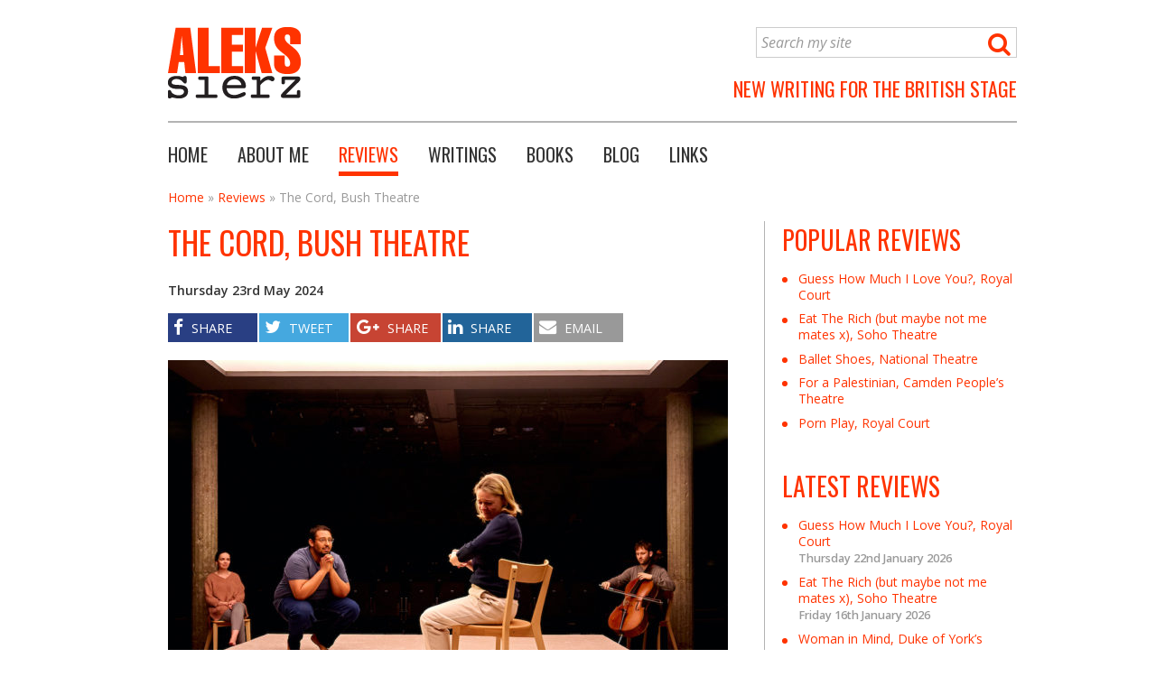

--- FILE ---
content_type: text/html; charset=UTF-8
request_url: https://www.sierz.co.uk/reviews/the-cord-bush-theatre/
body_size: 17303
content:
<!DOCTYPE HTML>
<!--[if IEMobile 7 ]><html class="no-js iem7" manifest="default.appcache?v=1"><![endif]--> 
<!--[if lt IE 7 ]><html class="no-js ie6" lang="en"><![endif]--> 
<!--[if IE 7 ]><html class="no-js ie7" lang="en"><![endif]--> 
<!--[if IE 8 ]><html class="no-js ie8" lang="en"><![endif]--> 
<!--[if (gte IE 9)|(gt IEMobile 7)|!(IEMobile)|!(IE)]><!--><html class="no-js" lang="en"><!--<![endif]-->
	<head>
		<title>The Cord, Bush Theatre - Aleks Sierz</title><link rel="preload" as="style" href="https://fonts.googleapis.com/css?family=Oswald%7COpen%20Sans%3A400italic%2C600italic%2C400%2C600&#038;display=swap" /><link rel="stylesheet" href="https://fonts.googleapis.com/css?family=Oswald%7COpen%20Sans%3A400italic%2C600italic%2C400%2C600&#038;display=swap" media="print" onload="this.media='all'" /><noscript><link rel="stylesheet" href="https://fonts.googleapis.com/css?family=Oswald%7COpen%20Sans%3A400italic%2C600italic%2C400%2C600&#038;display=swap" /></noscript>
		<meta charset="UTF-8" />
	  	<meta http-equiv="X-UA-Compatible" content="IE=edge,chrome=1">
		<meta name="viewport" content="width=device-width, initial-scale=1.0"><!-- Remove if you're not building a responsive site. (But then why would you do such a thing?) -->
		<link rel="pingback" href="https://www.sierz.co.uk/wp/xmlrpc.php" />
		<link rel="shortcut icon" href="https://www.sierz.co.uk/content/themes/a7/img/favicon.ico"/>
		<meta name='robots' content='index, follow, max-image-preview:large, max-snippet:-1, max-video-preview:-1' />

	<!-- This site is optimized with the Yoast SEO plugin v20.8 - https://yoast.com/wordpress/plugins/seo/ -->
	<meta name="description" content="Bijan Sheibani’s latest is about a man’s struggle with fatherhood — emotionally true, intimate and illuminating review by Aleks Sierz" />
	<link rel="canonical" href="https://www.sierz.co.uk/reviews/the-cord-bush-theatre/" />
	<meta property="og:locale" content="en_GB" />
	<meta property="og:type" content="article" />
	<meta property="og:title" content="The Cord, Bush Theatre - Aleks Sierz" />
	<meta property="og:description" content="Bijan Sheibani’s latest is about a man’s struggle with fatherhood — emotionally true, intimate and illuminating review by Aleks Sierz" />
	<meta property="og:url" content="https://www.sierz.co.uk/reviews/the-cord-bush-theatre/" />
	<meta property="og:site_name" content="Aleks Sierz" />
	<meta property="article:modified_time" content="2024-05-27T17:06:49+00:00" />
	<meta property="og:image" content="https://www.sierz.co.uk/content/uploads/2024/05/cord.jpg" />
	<meta property="og:image:width" content="1000" />
	<meta property="og:image:height" content="667" />
	<meta property="og:image:type" content="image/jpeg" />
	<meta name="twitter:label1" content="Estimated reading time" />
	<meta name="twitter:data1" content="6 minutes" />
	<script type="application/ld+json" class="yoast-schema-graph">{"@context":"https://schema.org","@graph":[{"@type":"WebPage","@id":"https://www.sierz.co.uk/reviews/the-cord-bush-theatre/","url":"https://www.sierz.co.uk/reviews/the-cord-bush-theatre/","name":"The Cord, Bush Theatre - Aleks Sierz","isPartOf":{"@id":"https://www.sierz.co.uk/#website"},"primaryImageOfPage":{"@id":"https://www.sierz.co.uk/reviews/the-cord-bush-theatre/#primaryimage"},"image":{"@id":"https://www.sierz.co.uk/reviews/the-cord-bush-theatre/#primaryimage"},"thumbnailUrl":"https://www.sierz.co.uk/content/uploads/2024/05/cord.jpg","datePublished":"2024-05-23T21:45:38+00:00","dateModified":"2024-05-27T17:06:49+00:00","description":"Bijan Sheibani’s latest is about a man’s struggle with fatherhood — emotionally true, intimate and illuminating review by Aleks Sierz","breadcrumb":{"@id":"https://www.sierz.co.uk/reviews/the-cord-bush-theatre/#breadcrumb"},"inLanguage":"en-GB","potentialAction":[{"@type":"ReadAction","target":["https://www.sierz.co.uk/reviews/the-cord-bush-theatre/"]}]},{"@type":"ImageObject","inLanguage":"en-GB","@id":"https://www.sierz.co.uk/reviews/the-cord-bush-theatre/#primaryimage","url":"https://www.sierz.co.uk/content/uploads/2024/05/cord.jpg","contentUrl":"https://www.sierz.co.uk/content/uploads/2024/05/cord.jpg","width":1000,"height":667,"caption":"Eileen O’Higgins, Irfan Shamji, Lucy Black and Colin Alexander in The Cord. Photo: Manuel Harlan"},{"@type":"BreadcrumbList","@id":"https://www.sierz.co.uk/reviews/the-cord-bush-theatre/#breadcrumb","itemListElement":[{"@type":"ListItem","position":1,"name":"Home","item":"https://www.sierz.co.uk/"},{"@type":"ListItem","position":2,"name":"Reviews","item":"https://www.sierz.co.uk/reviews/"},{"@type":"ListItem","position":3,"name":"The Cord, Bush Theatre"}]},{"@type":"WebSite","@id":"https://www.sierz.co.uk/#website","url":"https://www.sierz.co.uk/","name":"Aleks Sierz","description":"New Writing for the British Stage","publisher":{"@id":"https://www.sierz.co.uk/#/schema/person/dcd3541e2504c2d60f9269d2da7080a3"},"potentialAction":[{"@type":"SearchAction","target":{"@type":"EntryPoint","urlTemplate":"https://www.sierz.co.uk/?s={search_term_string}"},"query-input":"required name=search_term_string"}],"inLanguage":"en-GB"},{"@type":["Person","Organization"],"@id":"https://www.sierz.co.uk/#/schema/person/dcd3541e2504c2d60f9269d2da7080a3","name":"Aleks Sierz","image":{"@type":"ImageObject","inLanguage":"en-GB","@id":"https://www.sierz.co.uk/#/schema/person/image/","url":"https://www.sierz.co.uk/content/uploads/2023/03/sierz_2023.jpeg","contentUrl":"https://www.sierz.co.uk/content/uploads/2023/03/sierz_2023.jpeg","width":600,"height":800,"caption":"Aleks Sierz"},"logo":{"@id":"https://www.sierz.co.uk/#/schema/person/image/"},"sameAs":["https://www.sierz.co.uk"]}]}</script>
	<!-- / Yoast SEO plugin. -->


<link rel='dns-prefetch' href='//cdn.jsdelivr.net' />
<link rel='dns-prefetch' href='//fonts.googleapis.com' />
<link rel='dns-prefetch' href='//fast.fonts.net' />
<link href='https://fonts.gstatic.com' crossorigin rel='preconnect' />
<link rel="alternate" type="application/rss+xml" title="Aleks Sierz &raquo; The Cord, Bush Theatre Comments Feed" href="https://www.sierz.co.uk/reviews/the-cord-bush-theatre/feed/" />
<style type="text/css">
img.wp-smiley,
img.emoji {
	display: inline !important;
	border: none !important;
	box-shadow: none !important;
	height: 1em !important;
	width: 1em !important;
	margin: 0 0.07em !important;
	vertical-align: -0.1em !important;
	background: none !important;
	padding: 0 !important;
}
</style>
	<link rel='stylesheet' id='wp-block-library-css' href='https://www.sierz.co.uk/wp/wp-includes/css/dist/block-library/style.min.css?ver=6.2.8' type='text/css' media='all' />
<link rel='stylesheet' id='classic-theme-styles-css' href='https://www.sierz.co.uk/wp/wp-includes/css/classic-themes.min.css?ver=6.2.8' type='text/css' media='all' />
<style id='global-styles-inline-css' type='text/css'>
body{--wp--preset--color--black: #000000;--wp--preset--color--cyan-bluish-gray: #abb8c3;--wp--preset--color--white: #ffffff;--wp--preset--color--pale-pink: #f78da7;--wp--preset--color--vivid-red: #cf2e2e;--wp--preset--color--luminous-vivid-orange: #ff6900;--wp--preset--color--luminous-vivid-amber: #fcb900;--wp--preset--color--light-green-cyan: #7bdcb5;--wp--preset--color--vivid-green-cyan: #00d084;--wp--preset--color--pale-cyan-blue: #8ed1fc;--wp--preset--color--vivid-cyan-blue: #0693e3;--wp--preset--color--vivid-purple: #9b51e0;--wp--preset--gradient--vivid-cyan-blue-to-vivid-purple: linear-gradient(135deg,rgba(6,147,227,1) 0%,rgb(155,81,224) 100%);--wp--preset--gradient--light-green-cyan-to-vivid-green-cyan: linear-gradient(135deg,rgb(122,220,180) 0%,rgb(0,208,130) 100%);--wp--preset--gradient--luminous-vivid-amber-to-luminous-vivid-orange: linear-gradient(135deg,rgba(252,185,0,1) 0%,rgba(255,105,0,1) 100%);--wp--preset--gradient--luminous-vivid-orange-to-vivid-red: linear-gradient(135deg,rgba(255,105,0,1) 0%,rgb(207,46,46) 100%);--wp--preset--gradient--very-light-gray-to-cyan-bluish-gray: linear-gradient(135deg,rgb(238,238,238) 0%,rgb(169,184,195) 100%);--wp--preset--gradient--cool-to-warm-spectrum: linear-gradient(135deg,rgb(74,234,220) 0%,rgb(151,120,209) 20%,rgb(207,42,186) 40%,rgb(238,44,130) 60%,rgb(251,105,98) 80%,rgb(254,248,76) 100%);--wp--preset--gradient--blush-light-purple: linear-gradient(135deg,rgb(255,206,236) 0%,rgb(152,150,240) 100%);--wp--preset--gradient--blush-bordeaux: linear-gradient(135deg,rgb(254,205,165) 0%,rgb(254,45,45) 50%,rgb(107,0,62) 100%);--wp--preset--gradient--luminous-dusk: linear-gradient(135deg,rgb(255,203,112) 0%,rgb(199,81,192) 50%,rgb(65,88,208) 100%);--wp--preset--gradient--pale-ocean: linear-gradient(135deg,rgb(255,245,203) 0%,rgb(182,227,212) 50%,rgb(51,167,181) 100%);--wp--preset--gradient--electric-grass: linear-gradient(135deg,rgb(202,248,128) 0%,rgb(113,206,126) 100%);--wp--preset--gradient--midnight: linear-gradient(135deg,rgb(2,3,129) 0%,rgb(40,116,252) 100%);--wp--preset--duotone--dark-grayscale: url('#wp-duotone-dark-grayscale');--wp--preset--duotone--grayscale: url('#wp-duotone-grayscale');--wp--preset--duotone--purple-yellow: url('#wp-duotone-purple-yellow');--wp--preset--duotone--blue-red: url('#wp-duotone-blue-red');--wp--preset--duotone--midnight: url('#wp-duotone-midnight');--wp--preset--duotone--magenta-yellow: url('#wp-duotone-magenta-yellow');--wp--preset--duotone--purple-green: url('#wp-duotone-purple-green');--wp--preset--duotone--blue-orange: url('#wp-duotone-blue-orange');--wp--preset--font-size--small: 13px;--wp--preset--font-size--medium: 20px;--wp--preset--font-size--large: 36px;--wp--preset--font-size--x-large: 42px;--wp--preset--spacing--20: 0.44rem;--wp--preset--spacing--30: 0.67rem;--wp--preset--spacing--40: 1rem;--wp--preset--spacing--50: 1.5rem;--wp--preset--spacing--60: 2.25rem;--wp--preset--spacing--70: 3.38rem;--wp--preset--spacing--80: 5.06rem;--wp--preset--shadow--natural: 6px 6px 9px rgba(0, 0, 0, 0.2);--wp--preset--shadow--deep: 12px 12px 50px rgba(0, 0, 0, 0.4);--wp--preset--shadow--sharp: 6px 6px 0px rgba(0, 0, 0, 0.2);--wp--preset--shadow--outlined: 6px 6px 0px -3px rgba(255, 255, 255, 1), 6px 6px rgba(0, 0, 0, 1);--wp--preset--shadow--crisp: 6px 6px 0px rgba(0, 0, 0, 1);}:where(.is-layout-flex){gap: 0.5em;}body .is-layout-flow > .alignleft{float: left;margin-inline-start: 0;margin-inline-end: 2em;}body .is-layout-flow > .alignright{float: right;margin-inline-start: 2em;margin-inline-end: 0;}body .is-layout-flow > .aligncenter{margin-left: auto !important;margin-right: auto !important;}body .is-layout-constrained > .alignleft{float: left;margin-inline-start: 0;margin-inline-end: 2em;}body .is-layout-constrained > .alignright{float: right;margin-inline-start: 2em;margin-inline-end: 0;}body .is-layout-constrained > .aligncenter{margin-left: auto !important;margin-right: auto !important;}body .is-layout-constrained > :where(:not(.alignleft):not(.alignright):not(.alignfull)){max-width: var(--wp--style--global--content-size);margin-left: auto !important;margin-right: auto !important;}body .is-layout-constrained > .alignwide{max-width: var(--wp--style--global--wide-size);}body .is-layout-flex{display: flex;}body .is-layout-flex{flex-wrap: wrap;align-items: center;}body .is-layout-flex > *{margin: 0;}:where(.wp-block-columns.is-layout-flex){gap: 2em;}.has-black-color{color: var(--wp--preset--color--black) !important;}.has-cyan-bluish-gray-color{color: var(--wp--preset--color--cyan-bluish-gray) !important;}.has-white-color{color: var(--wp--preset--color--white) !important;}.has-pale-pink-color{color: var(--wp--preset--color--pale-pink) !important;}.has-vivid-red-color{color: var(--wp--preset--color--vivid-red) !important;}.has-luminous-vivid-orange-color{color: var(--wp--preset--color--luminous-vivid-orange) !important;}.has-luminous-vivid-amber-color{color: var(--wp--preset--color--luminous-vivid-amber) !important;}.has-light-green-cyan-color{color: var(--wp--preset--color--light-green-cyan) !important;}.has-vivid-green-cyan-color{color: var(--wp--preset--color--vivid-green-cyan) !important;}.has-pale-cyan-blue-color{color: var(--wp--preset--color--pale-cyan-blue) !important;}.has-vivid-cyan-blue-color{color: var(--wp--preset--color--vivid-cyan-blue) !important;}.has-vivid-purple-color{color: var(--wp--preset--color--vivid-purple) !important;}.has-black-background-color{background-color: var(--wp--preset--color--black) !important;}.has-cyan-bluish-gray-background-color{background-color: var(--wp--preset--color--cyan-bluish-gray) !important;}.has-white-background-color{background-color: var(--wp--preset--color--white) !important;}.has-pale-pink-background-color{background-color: var(--wp--preset--color--pale-pink) !important;}.has-vivid-red-background-color{background-color: var(--wp--preset--color--vivid-red) !important;}.has-luminous-vivid-orange-background-color{background-color: var(--wp--preset--color--luminous-vivid-orange) !important;}.has-luminous-vivid-amber-background-color{background-color: var(--wp--preset--color--luminous-vivid-amber) !important;}.has-light-green-cyan-background-color{background-color: var(--wp--preset--color--light-green-cyan) !important;}.has-vivid-green-cyan-background-color{background-color: var(--wp--preset--color--vivid-green-cyan) !important;}.has-pale-cyan-blue-background-color{background-color: var(--wp--preset--color--pale-cyan-blue) !important;}.has-vivid-cyan-blue-background-color{background-color: var(--wp--preset--color--vivid-cyan-blue) !important;}.has-vivid-purple-background-color{background-color: var(--wp--preset--color--vivid-purple) !important;}.has-black-border-color{border-color: var(--wp--preset--color--black) !important;}.has-cyan-bluish-gray-border-color{border-color: var(--wp--preset--color--cyan-bluish-gray) !important;}.has-white-border-color{border-color: var(--wp--preset--color--white) !important;}.has-pale-pink-border-color{border-color: var(--wp--preset--color--pale-pink) !important;}.has-vivid-red-border-color{border-color: var(--wp--preset--color--vivid-red) !important;}.has-luminous-vivid-orange-border-color{border-color: var(--wp--preset--color--luminous-vivid-orange) !important;}.has-luminous-vivid-amber-border-color{border-color: var(--wp--preset--color--luminous-vivid-amber) !important;}.has-light-green-cyan-border-color{border-color: var(--wp--preset--color--light-green-cyan) !important;}.has-vivid-green-cyan-border-color{border-color: var(--wp--preset--color--vivid-green-cyan) !important;}.has-pale-cyan-blue-border-color{border-color: var(--wp--preset--color--pale-cyan-blue) !important;}.has-vivid-cyan-blue-border-color{border-color: var(--wp--preset--color--vivid-cyan-blue) !important;}.has-vivid-purple-border-color{border-color: var(--wp--preset--color--vivid-purple) !important;}.has-vivid-cyan-blue-to-vivid-purple-gradient-background{background: var(--wp--preset--gradient--vivid-cyan-blue-to-vivid-purple) !important;}.has-light-green-cyan-to-vivid-green-cyan-gradient-background{background: var(--wp--preset--gradient--light-green-cyan-to-vivid-green-cyan) !important;}.has-luminous-vivid-amber-to-luminous-vivid-orange-gradient-background{background: var(--wp--preset--gradient--luminous-vivid-amber-to-luminous-vivid-orange) !important;}.has-luminous-vivid-orange-to-vivid-red-gradient-background{background: var(--wp--preset--gradient--luminous-vivid-orange-to-vivid-red) !important;}.has-very-light-gray-to-cyan-bluish-gray-gradient-background{background: var(--wp--preset--gradient--very-light-gray-to-cyan-bluish-gray) !important;}.has-cool-to-warm-spectrum-gradient-background{background: var(--wp--preset--gradient--cool-to-warm-spectrum) !important;}.has-blush-light-purple-gradient-background{background: var(--wp--preset--gradient--blush-light-purple) !important;}.has-blush-bordeaux-gradient-background{background: var(--wp--preset--gradient--blush-bordeaux) !important;}.has-luminous-dusk-gradient-background{background: var(--wp--preset--gradient--luminous-dusk) !important;}.has-pale-ocean-gradient-background{background: var(--wp--preset--gradient--pale-ocean) !important;}.has-electric-grass-gradient-background{background: var(--wp--preset--gradient--electric-grass) !important;}.has-midnight-gradient-background{background: var(--wp--preset--gradient--midnight) !important;}.has-small-font-size{font-size: var(--wp--preset--font-size--small) !important;}.has-medium-font-size{font-size: var(--wp--preset--font-size--medium) !important;}.has-large-font-size{font-size: var(--wp--preset--font-size--large) !important;}.has-x-large-font-size{font-size: var(--wp--preset--font-size--x-large) !important;}
.wp-block-navigation a:where(:not(.wp-element-button)){color: inherit;}
:where(.wp-block-columns.is-layout-flex){gap: 2em;}
.wp-block-pullquote{font-size: 1.5em;line-height: 1.6;}
</style>
<link rel='stylesheet' id='font-awesome-four-css' href='https://www.sierz.co.uk/content/plugins/font-awesome-4-menus/css/font-awesome.min.css?ver=4.7.0' type='text/css' media='all' />
<link rel='stylesheet' id='wp-pagenavi-css' href='https://www.sierz.co.uk/content/plugins/wp-pagenavi/pagenavi-css.css?ver=2.70' type='text/css' media='all' />
<link rel='stylesheet' id='wordpress-popular-posts-css-css' href='https://www.sierz.co.uk/content/plugins/wordpress-popular-posts/assets/css/wpp.css?ver=6.1.1' type='text/css' media='all' />
<link rel='stylesheet' id='chosen.min-css' href='https://www.sierz.co.uk/content/themes/a7/library/js/chosen_v1/chosen.min.css?ver=6.2.8' type='text/css' media='all' />
<link rel='stylesheet' id='slick-css' href='//cdn.jsdelivr.net/npm/slick-carousel@1.8.1/slick/slick.css?ver=6.2.8' type='text/css' media='all' />
<link rel='stylesheet' id='screen-css' href='https://www.sierz.co.uk/content/themes/a7/library/css/style.css?ver=6.2.8' type='text/css' media='screen,print' />
<link rel='stylesheet' id='print-css' href='https://www.sierz.co.uk/content/themes/a7/library/css/print.css?ver=6.2.8' type='text/css' media='print' />

<link rel='stylesheet' id='fast-fonts-css' href='https://fast.fonts.net/cssapi/f2d463c3-e8ac-4f9a-bb44-aadefe88ec78.css?ver=6.2.8' type='text/css' media='all' />
<link rel='stylesheet' id='jquery.lightbox.min.css-css' href='https://www.sierz.co.uk/content/plugins/wp-jquery-lightbox/styles/lightbox.min.css?ver=1.4.8.2' type='text/css' media='all' />
<script type='application/json' id='wpp-json'>
{"sampling_active":0,"sampling_rate":100,"ajax_url":"https:\/\/www.sierz.co.uk\/wp-json\/wordpress-popular-posts\/v1\/popular-posts","api_url":"https:\/\/www.sierz.co.uk\/wp-json\/wordpress-popular-posts","ID":10728,"token":"6b821c19c2","lang":0,"debug":0}
</script>
<script type='text/javascript' src='https://www.sierz.co.uk/content/plugins/wordpress-popular-posts/assets/js/wpp.min.js?ver=6.1.1' id='wpp-js-js'></script>
<script type='text/javascript' src='https://www.sierz.co.uk/wp/wp-includes/js/jquery/jquery.min.js?ver=3.6.4' id='jquery-core-js'></script>
<script type='text/javascript' src='https://www.sierz.co.uk/wp/wp-includes/js/jquery/jquery-migrate.min.js?ver=3.4.0' id='jquery-migrate-js'></script>
<script type='text/javascript' src='https://www.sierz.co.uk/content/themes/a7/library/js/chosen_v1/chosen.jquery.min.js?ver=6.2.8' id='chosen.jquery.min-js'></script>
<link rel="https://api.w.org/" href="https://www.sierz.co.uk/wp-json/" /><link rel="EditURI" type="application/rsd+xml" title="RSD" href="https://www.sierz.co.uk/wp/xmlrpc.php?rsd" />
<link rel="wlwmanifest" type="application/wlwmanifest+xml" href="https://www.sierz.co.uk/wp/wp-includes/wlwmanifest.xml" />
<meta name="generator" content="WordPress 6.2.8" />
<link rel='shortlink' href='https://www.sierz.co.uk/?p=10728' />
<link rel="alternate" type="application/json+oembed" href="https://www.sierz.co.uk/wp-json/oembed/1.0/embed?url=https%3A%2F%2Fwww.sierz.co.uk%2Freviews%2Fthe-cord-bush-theatre%2F" />
<link rel="alternate" type="text/xml+oembed" href="https://www.sierz.co.uk/wp-json/oembed/1.0/embed?url=https%3A%2F%2Fwww.sierz.co.uk%2Freviews%2Fthe-cord-bush-theatre%2F&#038;format=xml" />
            <style id="wpp-loading-animation-styles">@-webkit-keyframes bgslide{from{background-position-x:0}to{background-position-x:-200%}}@keyframes bgslide{from{background-position-x:0}to{background-position-x:-200%}}.wpp-widget-placeholder,.wpp-widget-block-placeholder{margin:0 auto;width:60px;height:3px;background:#dd3737;background:linear-gradient(90deg,#dd3737 0%,#571313 10%,#dd3737 100%);background-size:200% auto;border-radius:3px;-webkit-animation:bgslide 1s infinite linear;animation:bgslide 1s infinite linear}</style>
            <link rel="icon" href="https://www.sierz.co.uk/content/uploads/2023/05/cropped-aleks-avatar-32x32.jpeg" sizes="32x32" />
<link rel="icon" href="https://www.sierz.co.uk/content/uploads/2023/05/cropped-aleks-avatar-192x192.jpeg" sizes="192x192" />
<link rel="apple-touch-icon" href="https://www.sierz.co.uk/content/uploads/2023/05/cropped-aleks-avatar-180x180.jpeg" />
<meta name="msapplication-TileImage" content="https://www.sierz.co.uk/content/uploads/2023/05/cropped-aleks-avatar-270x270.jpeg" />
<noscript><style id="rocket-lazyload-nojs-css">.rll-youtube-player, [data-lazy-src]{display:none !important;}</style></noscript>	
			<!-- Begin Google Analytics -->
				
			<!-- Google tag (gtag.js) -->
			<script async src="https://www.googletagmanager.com/gtag/js?id=G-SPSZ8V5XBS"></script>
			<script>
				window.dataLayer = window.dataLayer || [];
				function gtag(){dataLayer.push(arguments);}
				gtag('js', new Date());

				gtag('config', 'G-SPSZ8V5XBS');
			</script>


		
	<!-- End Google Analytics -->
	</head>
	<body class="review-template-default single single-review postid-10728 the-cord-bush-theatre">
	
	<div id="a7-container">
	
	

<!-- Begin Header -->
<div id="header">	

	<div id="logo">
		<a href="/" title="Aleks Sierz" >
			<img src="data:image/svg+xml,%3Csvg%20xmlns='http://www.w3.org/2000/svg'%20viewBox='0%200%20147%2079'%3E%3C/svg%3E" width="147" height="79" alt="Aleks Sierz | New Writing for the British Stage" data-lazy-src="https://www.sierz.co.uk/content/themes/a7/library/images/logo_aleks_sierz.png" /><noscript><img src="https://www.sierz.co.uk/content/themes/a7/library/images/logo_aleks_sierz.png" width="147" height="79" alt="Aleks Sierz | New Writing for the British Stage" /></noscript>
		</a>
	</div>
	
	<div id="search-form-wrapper">
		<form action="/" method="get" id="search-form" class="search-form">
        <input type="text" class="text" name="s" id="search" value="Search my site" />
         <input type="hidden" name="post_type[]" value="writing" />
		 <input type="hidden" name="post_type[]" value="post" />
		 <input type="hidden" name="post_type[]" value="review" />
        <button type="submit" class="search" ><i class="fa fa-search fa-lg"></i></button>
</form>	</div>
	
	<div id="strapline">New Writing for the British Stage </div>
	
	<div class="clear"></div>
	
	<div id="primary-navigation-wrapper">
	<ul id="primary-navigation" class="menu"><li id="menu-item-937" class="menu-item menu-item-type-post_type menu-item-object-page menu-item-home menu-item-937 menu-item-www.sierz.co.uk"><a href="https://www.sierz.co.uk/">Home</a></li>
<li id="menu-item-847" class="menu-item menu-item-type-post_type menu-item-object-page menu-item-847 menu-item-about-me"><a href="https://www.sierz.co.uk/about-me/">About me</a></li>
<li id="menu-item-940" class="current-menu-item menu-item menu-item-type-review menu-item-object-cpt-archive menu-item-940 menu-item-the-cord-bush-theatre"><a href="https://www.sierz.co.uk/reviews/">Reviews</a></li>
<li id="menu-item-941" class="menu-item menu-item-type-writing menu-item-object-cpt-archive menu-item-941 menu-item-the-cord-bush-theatre"><a href="https://www.sierz.co.uk/writings/">Writings</a></li>
<li id="menu-item-962" class="menu-item menu-item-type-book menu-item-object-cpt-archive menu-item-962 menu-item-the-cord-bush-theatre"><a href="https://www.sierz.co.uk/books/">Books</a></li>
<li id="menu-item-948" class="blog menu-item menu-item-type-post_type menu-item-object-page menu-item-948 menu-item-blog"><a href="https://www.sierz.co.uk/blog/">Blog</a></li>
<li id="menu-item-945" class="menu-item menu-item-type-post_type menu-item-object-page menu-item-945 menu-item-links"><a href="https://www.sierz.co.uk/links/">Links</a></li>
</ul>	</div>
	<div class="clear"></div>
	
    <select id="menu-responsive-navigation"><option>Menu</option><option value ="https://www.sierz.co.uk/">Home</option><option value ="https://www.sierz.co.uk/about-me/">About me</option><option value ="https://www.sierz.co.uk/reviews/">Reviews</option><option value ="https://www.sierz.co.uk/writings/">Writings</option><option value ="https://www.sierz.co.uk/books/">Books</option><option value ="https://www.sierz.co.uk/blog/">Blog</option><option value ="https://www.sierz.co.uk/links/">Links</option></select>	
	<div class="clear"></div>
	
</div>

<!-- End Header -->



<div id="content" class="single single-review">

<p id="breadcrumbs"><span><span><a href="https://www.sierz.co.uk/">Home</a></span> » <span><a href="https://www.sierz.co.uk/reviews/">Reviews</a></span> » <span class="breadcrumb_last" aria-current="page">The Cord, Bush Theatre</span></span></p>
	<h1>The Cord, Bush Theatre</h1>
	<!-- <p class="category-link">in </p> -->
	<p class="pub-date">Thursday 23rd May 2024</p>
	
	
	<div class="a7-super-share">
		<ul class="a7-super-share-buttons">
			<li class="facebook"><a title="Share on Facebook" href="https://www.facebook.com/sharer/sharer.php?u=https%3A%2F%2Fwww.sierz.co.uk%2Freviews%2Fthe-cord-bush-theatre%2F&t=The+Cord%2C+Bush+Theatre" target="_blank" ><i class="fa fa-facebook"></i> <span class="label">SHARE</span></a></li>
			<li class="twitter"><a title="Share on Twitter" href="https://twitter.com/intent/tweet?original_referer=https%3A%2F%2Fwww.sierz.co.uk%2Freviews%2Fthe-cord-bush-theatre%2F&url=https%3A%2F%2Fwww.sierz.co.uk%2Freviews%2Fthe-cord-bush-theatre%2F&related=AleksSierz&text=The+Cord%2C+Bush+Theatre&via=AleksSierz" target="_blank" ><i class="fa fa-twitter"></i> <span class="label">TWEET</span></a></li>
			<li class="google-plus"><a title="Share on Google+" href="https://plus.google.com/share?url=https%3A%2F%2Fwww.sierz.co.uk%2Freviews%2Fthe-cord-bush-theatre%2F" target="_blank" ><i class="fa fa-google-plus"></i> <span class="label">SHARE</span></a></li>
			<li class="linkedin"><a title="Share on LinkedIn" href="http://www.linkedin.com/shareArticle?mini=true&url=https%3A%2F%2Fwww.sierz.co.uk%2Freviews%2Fthe-cord-bush-theatre%2F&title=The+Cord%2C+Bush+Theatre&&summary=&source=https%3A%2F%2Fwww.sierz.co.uk%2Freviews%2Fthe-cord-bush-theatre%2F" target="_blank" ><i class="fa fa-linkedin"></i> <span class="label">SHARE</span></a></li>
			<li class="emailshare"><a title="Share via Email" href="mailto:?subject=The+Cord%2C+Bush+Theatre&body=https%3A%2F%2Fwww.sierz.co.uk%2Freviews%2Fthe-cord-bush-theatre%2F" target="_blank"><i class="fa fa-envelope"></i> <span class="label">EMAIL</span></a></li>
			
		</ul>
		<div class="clear"></div>
	</div>
	
		
		   <a class="featured-image" rel="lightbox" href="https://www.sierz.co.uk/content/uploads/2024/05/cord.jpg" title="Eileen O’Higgins, Irfan Shamji, Lucy Black and Colin Alexander in The Cord. Photo: Manuel Harlan" >
	   <img width="620" height="414" src="data:image/svg+xml,%3Csvg%20xmlns='http://www.w3.org/2000/svg'%20viewBox='0%200%20620%20414'%3E%3C/svg%3E" class="attachment-featured-image size-featured-image wp-post-image" alt="Eileen O’Higgins, Irfan Shamji, Lucy Black and Colin Alexander in The Cord. Photo: Manuel Harlan" decoding="async" data-lazy-srcset="https://www.sierz.co.uk/content/uploads/2024/05/cord-620x414.jpg 620w, https://www.sierz.co.uk/content/uploads/2024/05/cord-300x200.jpg 300w, https://www.sierz.co.uk/content/uploads/2024/05/cord-768x512.jpg 768w, https://www.sierz.co.uk/content/uploads/2024/05/cord-560x374.jpg 560w, https://www.sierz.co.uk/content/uploads/2024/05/cord-280x187.jpg 280w, https://www.sierz.co.uk/content/uploads/2024/05/cord.jpg 1000w" data-lazy-sizes="(max-width: 620px) 100vw, 620px" data-lazy-src="https://www.sierz.co.uk/content/uploads/2024/05/cord-620x414.jpg" /><noscript><img width="620" height="414" src="https://www.sierz.co.uk/content/uploads/2024/05/cord-620x414.jpg" class="attachment-featured-image size-featured-image wp-post-image" alt="Eileen O’Higgins, Irfan Shamji, Lucy Black and Colin Alexander in The Cord. Photo: Manuel Harlan" decoding="async" srcset="https://www.sierz.co.uk/content/uploads/2024/05/cord-620x414.jpg 620w, https://www.sierz.co.uk/content/uploads/2024/05/cord-300x200.jpg 300w, https://www.sierz.co.uk/content/uploads/2024/05/cord-768x512.jpg 768w, https://www.sierz.co.uk/content/uploads/2024/05/cord-560x374.jpg 560w, https://www.sierz.co.uk/content/uploads/2024/05/cord-280x187.jpg 280w, https://www.sierz.co.uk/content/uploads/2024/05/cord.jpg 1000w" sizes="(max-width: 620px) 100vw, 620px" /></noscript>	   <div class="a7-caption"><i span class="fa  fa-search-plus"></i> <span>Click Image to Enlarge</span></div>
	   </a>
		
	<div id="editor">
		<p>One of life’s paradoxes is that the closer you are to someone the more distant they sometimes feel. But is this always true? With the arrival of a new baby, especially if it’s your first one, everything seems like a new beginning. Clean slate. After all, the baby is a completely fresh human. Yet, as this subtle and intelligent new play shows, the humans who bring up baby are not just free individuals — they also carry their own family baggage. Writer and director Bijan Sheibani — whose recent credits include being a scriptwriter on Nicole Taylor’s Netflix adaptation of David Nicholls’s <em>One Day</em> — explores the way that psychologically we are never really alone. Family from our past are always in the room with us, even when they are physically absent.</p>
<p>The play is a three-hander about thirty-ish Ash and Anya, who are just adjusting to the recent arrival of their first baby, Louis. Both sets of their son’s grandparents are on hand to help, but the only one to appear on stage is Jane, Ash’s mother who is now in her early fifties. The opening scene shows how Jane is both delighted and entranced by Louis, and soon there’s Ash telling Anya that he’s been researching breast feeding and how “the baby doesn’t realise it’s separate from anything, to anyone”. This idea of being inseparable, and the need for people to grow up amicably separate from their parents and perhaps each other, is a central theme of this emotionally intense 80-minute drama.</p>
<p>As both Asha and Anya suffer the usual sleep deprivation and exhaustion of being new parents, despite the help that their parents can provide, it gradually emerges that Ash feels increasingly uncertain about his role as a tiny baby’s father. Sure, as his mother reminds him, he is there to support and help Anya, but he begins to feel redundant. Also something about Anya’s close embrace of Louis starts to remind him of what happened when he was a baby: very obliquely, very subtlety, and all the more powerfully for that, Sheibani suggests that there is a connection, a cord if you like, linking Ash’s current unease with memories of his mother Jane’s postpartum psychosis. But, significantly, these words don’t appear in the play text.</p>
<p>The beauty of Sheibani’s writing is its suggestiveness. There is plenty of psychological and emotional material in this short story, but there are no simple explanations. The situation is one of unease and anxiety: Ash worries that his mother’s negative experiences in the past might be affecting his own feelings of being rejected by Anya, who is now completely, and understandably, preoccupied with Louis. But nothing is crassly spelt out. Okay, you could react to this subtle, yet profoundly felt writing, by asking irritably: what on earth is Sheibani on about? Or, and this is my experience, you can embrace the mixed messages, the deep ambiguity, of feelings that a newborn child brings with them.</p>
<p><em>The Cord</em> is beautifully written, with enormous understanding and empathy. Its picture of everyday bickering, escalating arguments, a demanding woman and a tongue-tied man, are instantly recognisable, and perceptively represented. The distilled realism of the situation, as an exhausted couple try to balance what they think are the competing demands of each other’s families, while keeping themselves and each other together, is thrillingly articulated in dialogues that become increasingly tense and bad tempered. Anya’s exhaustion, both physical and mental, is clearly described, and her exasperation with Ash’s suddenly needy sense that he is no longer as important to her as the new baby comes across strongly. Likewise, there’s a very familiar feeling that the things we say about our families, or those of our spouses, can be interpreted in more than one way.</p>
<p>In <em>The Cord</em> — a title which suggests the umbilical, the tied up, the remotely connected — the focus is on the male experience, but Sheibani carefully and sensitively demonstrates his awareness of the women’s lives too. Both Anya and Jane are imagined as warm and reasonable people. As regards Ash, the perspective is sympathetic but also clear-eyed: he can be very responsive to Anya, yet also quite selfish (ain’t this typical of most of us?). His needs, for sex and for self, are powerfully put forward, but also his faults: a lack of patience, an inability to control his escalating sense of panic, the rather brute directness that comes from his pain, his childish sulkiness, his desire to prove his point. Yes, these are deeply human feelings.</p>
<p>Depression is a very difficult subject to dramatize, but Sheibani not only emphasizes the way that negative emotions can be passed down the generations, a bad inheritance, but also stresses the subjectivity of experience. He refuses to offer easy psychological or medical explanations, and this is clearly a good thing: instead, he presents a vivid picture of three family members whose relationship with each other is constantly shadowed by the invisible presence of psychological others who affect their affects. I find this a very compelling way to look at subjectivity because there is no one correct answer — every relationship and every interaction can be seen as realistically complex. Ash is a flawed character, but then who isn’t?</p>
<p>Sheibani is both justifiably restrained in not judging any of his characters and emotionally truthful, intimate and illuminating in his account of how the psychological past is also present in the, well, present. As a director, he has staged his naturalistic play using a bare stage and a lot of physical movement thanks to designer Samal Blak’s cream-carpet platform and movement director Aline David’s ideas of constant flow. Like the writing itself, the in-the-round staging means that the focus is on intimacy, helped by Oliver Fenwick’s lighting and Colin Alexander’s onstage cello music, which scrapes the nerves during fraught exchanges and mellows in more lyrical moments. There is also something very domestic and once again intimate with the cast being barefoot.</p>
<p>On an open stage, there is nowhere for the actors and their characters to hide, and Sheibani contrasts the realism of his writing with the non-naturalism of the actors who mime the presence of the baby but then let its presence vanish as they move into another scene; when the characters are in a car they still move freely around the stage, embodying their thoughts in movement. At different moments, these grown ups curl up on the floor as if their foetal positions express a longing to return to the womb. All the performers are excellent, delivering some of the most convincing and emotionally true acting on the London stage. Irfan Shamji’s Ash is wrapped in his own thoughts, able to be both lovingly gentle and disturbingly aggressive, while Eileen O’Higgins’s Anya shows the new mother’s physical struggles as well as her desire for clarity in her rapport. Lucy Black’s Jane has a different energy, more experienced and aware than her son. All in all, a brilliant piece of new writing.</p>
<p>© Aleks Sierz</p>
	</div>
	
	<div class="clear"></div>
	
	<div id="tags">
				
			<a href="/blog/tag/acting" class="tag">acting</a>
		
				
			<a href="/blog/tag/aline-david" class="tag">Aline David</a>
		
				
			<a href="/blog/tag/anti-naturalism" class="tag">anti-naturalism</a>
		
				
			<a href="/blog/tag/baby-talk" class="tag">baby talk</a>
		
				
			<a href="/blog/tag/bijan-sheibani" class="tag">Bijan Sheibani</a>
		
				
			<a href="/blog/tag/breast-feeding" class="tag">breast feeding</a>
		
				
			<a href="/blog/tag/bush-theatre" class="tag">Bush Theatre</a>
		
				
			<a href="/blog/tag/david-nicholls" class="tag">David Nicholls</a>
		
				
			<a href="/blog/tag/directing" class="tag">directing</a>
		
				
			<a href="/blog/tag/eileen-ohiggins" class="tag">Eileen O’Higgins</a>
		
				
			<a href="/blog/tag/emotional-empathy" class="tag">emotional empathy</a>
		
				
			<a href="/blog/tag/emotional-truth" class="tag">emotional truth</a>
		
				
			<a href="/blog/tag/family-drama" class="tag">family drama</a>
		
				
			<a href="/blog/tag/fatherhood" class="tag">fatherhood</a>
		
				
			<a href="/blog/tag/hyper-realism" class="tag">hyper realism</a>
		
				
			<a href="/blog/tag/inheritance" class="tag">inheritance</a>
		
				
			<a href="/blog/tag/intimacy" class="tag">intimacy</a>
		
				
			<a href="/blog/tag/intimate-theatre" class="tag">intimate theatre</a>
		
				
			<a href="/blog/tag/irfan-shamji" class="tag">Irfan Shamji</a>
		
				
			<a href="/blog/tag/lucy-black" class="tag">Lucy Black</a>
		
				
			<a href="/blog/tag/maturity" class="tag">maturity</a>
		
				
			<a href="/blog/tag/motherhood" class="tag">motherhood</a>
		
				
			<a href="/blog/tag/new-writing" class="tag">new writing</a>
		
				
			<a href="/blog/tag/nicole-taylor" class="tag">Nicole Taylor</a>
		
				
			<a href="/blog/tag/oliver-fenwick" class="tag">Oliver Fenwick</a>
		
				
			<a href="/blog/tag/one-day" class="tag">One Day</a>
		
				
			<a href="/blog/tag/postpartum-psychosis" class="tag">postpartum psychosis</a>
		
				
			<a href="/blog/tag/psychology" class="tag">psychology</a>
		
				
			<a href="/blog/tag/samal-blak" class="tag">Samal Blak</a>
		
				
			<a href="/blog/tag/the-cord" class="tag">The Cord</a>
		
			</div>
	
	<div class="clear"></div>
	
	
	<div class="a7-super-share">
		<ul class="a7-super-share-buttons">
			<li class="facebook"><a title="Share on Facebook" href="https://www.facebook.com/sharer/sharer.php?u=https%3A%2F%2Fwww.sierz.co.uk%2Freviews%2Fthe-cord-bush-theatre%2F&t=The+Cord%2C+Bush+Theatre" target="_blank" ><i class="fa fa-facebook"></i> <span class="label">SHARE</span></a></li>
			<li class="twitter"><a title="Share on Twitter" href="https://twitter.com/intent/tweet?original_referer=https%3A%2F%2Fwww.sierz.co.uk%2Freviews%2Fthe-cord-bush-theatre%2F&url=https%3A%2F%2Fwww.sierz.co.uk%2Freviews%2Fthe-cord-bush-theatre%2F&related=AleksSierz&text=The+Cord%2C+Bush+Theatre&via=AleksSierz" target="_blank" ><i class="fa fa-twitter"></i> <span class="label">TWEET</span></a></li>
			<li class="google-plus"><a title="Share on Google+" href="https://plus.google.com/share?url=https%3A%2F%2Fwww.sierz.co.uk%2Freviews%2Fthe-cord-bush-theatre%2F" target="_blank" ><i class="fa fa-google-plus"></i> <span class="label">SHARE</span></a></li>
			<li class="linkedin"><a title="Share on LinkedIn" href="http://www.linkedin.com/shareArticle?mini=true&url=https%3A%2F%2Fwww.sierz.co.uk%2Freviews%2Fthe-cord-bush-theatre%2F&title=The+Cord%2C+Bush+Theatre&&summary=&source=https%3A%2F%2Fwww.sierz.co.uk%2Freviews%2Fthe-cord-bush-theatre%2F" target="_blank" ><i class="fa fa-linkedin"></i> <span class="label">SHARE</span></a></li>
			<li class="emailshare"><a title="Share via Email" href="mailto:?subject=The+Cord%2C+Bush+Theatre&body=https%3A%2F%2Fwww.sierz.co.uk%2Freviews%2Fthe-cord-bush-theatre%2F" target="_blank"><i class="fa fa-envelope"></i> <span class="label">EMAIL</span></a></li>
			
		</ul>
		<div class="clear"></div>
	</div>
	
		
	<div id="comments">
	
	
		
	<div id="respond" class="comment-respond">
		<h3 id="reply-title" class="comment-reply-title">Leave a Comment! <small><a rel="nofollow" id="cancel-comment-reply-link" href="/reviews/the-cord-bush-theatre/#respond" style="display:none;">Cancel Reply</a></small></h3><form action="https://www.sierz.co.uk/wp/wp-comments-post.php" method="post" id="commentform" class="comment-form"><p class="comment-notes"> Fields marked with * are mandatory</p><p class="comment-form-comment"><label for="comment">Your Comment<span class="required">*</span></label><textarea id="comment" name="comment" cols="45" rows="8" aria-required="true"></textarea></p><p class="comment-form-author"><label for="author">Name <span class="required">*</span></label><input class="text" id="author" name="author" type="text" value="" size="30" /></p>
<p class="comment-form-email"><label for="email">Email <span class="required">*</span></label><input class="text" id="email" name="email" type="text" value="" size="30" /> <span class="comment-notes">Your email address will not be published.</span></p>
<p class="comment-form-url"><label for="url">Website</label><input class="text" id="url" name="url" type="text" value="" size="30" /></p>
<p class="comment-form-cookies-consent"><input id="wp-comment-cookies-consent" name="wp-comment-cookies-consent" type="checkbox" value="yes" /> <label for="wp-comment-cookies-consent">Save my name, email, and website in this browser for the next time I comment.</label></p>
<p class="form-submit"><input name="submit" type="submit" id="submit" class="submit" value="Submit Your Comment" /> <input type='hidden' name='comment_post_ID' value='10728' id='comment_post_ID' />
<input type='hidden' name='comment_parent' id='comment_parent' value='0' />
</p><p style="display: none;"><input type="hidden" id="akismet_comment_nonce" name="akismet_comment_nonce" value="4a4e925d79" /></p><p style="display: none !important;" class="akismet-fields-container" data-prefix="ak_"><label>&#916;<textarea name="ak_hp_textarea" cols="45" rows="8" maxlength="100"></textarea></label><input type="hidden" id="ak_js_1" name="ak_js" value="172"/><script>document.getElementById( "ak_js_1" ).setAttribute( "value", ( new Date() ).getTime() );</script></p></form>	</div><!-- #respond -->
	
</div><!-- #comments -->
	
</div>

<ul id="sidebar" class="sidebar">
<li id="a7_popular_posts_widget-6" class="a7-widget widget_a7_popular_posts_widget"><div class="a7-widget-title">Popular Reviews</div>


<ul class="post-links">
<li> <a href="https://www.sierz.co.uk/reviews/guess-how-much-i-love-you-royal-court/" class="wpp-post-title" target="_self">Guess How Much I Love You?, Royal Court</a><br /><span class="date"></span></li>
<li> <a href="https://www.sierz.co.uk/reviews/eat-the-rich-but-maybe-not-me-mates-x-soho-theatre/" class="wpp-post-title" target="_self">Eat The Rich (but maybe not me mates x), Soho Theatre</a><br /><span class="date"></span></li>
<li> <a href="https://www.sierz.co.uk/reviews/ballet-shoes-national-theatre/" class="wpp-post-title" target="_self">Ballet Shoes, National Theatre</a><br /><span class="date"></span></li>
<li> <a href="https://www.sierz.co.uk/reviews/for-a-palestinian-camden-peoples-theatre/" class="wpp-post-title" target="_self">For a Palestinian, Camden People’s Theatre</a><br /><span class="date"></span></li>
<li> <a href="https://www.sierz.co.uk/reviews/porn-play-royal-court/" class="wpp-post-title" target="_self">Porn Play, Royal Court</a><br /><span class="date"></span></li>

</ul>
</li><li id="a7_recent_posts_widget-3" class="a7-widget widget_a7_recent_posts_widget"><div class="a7-widget-title">Latest Reviews</div>	
		<ul class="post-links">
						<li>
					<a class="wpp-post-title" title="Guess How Much I Love You?, Royal Court" href="https://www.sierz.co.uk/reviews/guess-how-much-i-love-you-royal-court/">Guess How Much I Love You?, Royal Court</a><br /><span class="date">Thursday 22nd January 2026</span>
				</li>
							<li>
					<a class="wpp-post-title" title="Eat The Rich (but maybe not me mates x), Soho Theatre" href="https://www.sierz.co.uk/reviews/eat-the-rich-but-maybe-not-me-mates-x-soho-theatre/">Eat The Rich (but maybe not me mates x), Soho Theatre</a><br /><span class="date">Friday 16th January 2026</span>
				</li>
							<li>
					<a class="wpp-post-title" title="Woman in Mind, Duke of York’s Theatre" href="https://www.sierz.co.uk/reviews/woman-in-mind-duke-of-yorks-theatre/">Woman in Mind, Duke of York’s Theatre</a><br /><span class="date">Wednesday 7th January 2026</span>
				</li>
							<li>
					<a class="wpp-post-title" title="The Playboy of the Western World, National Theatre" href="https://www.sierz.co.uk/reviews/the-playboy-of-the-western-world-national-theatre/">The Playboy of the Western World, National Theatre</a><br /><span class="date">Saturday 13th December 2025</span>
				</li>
							<li>
					<a class="wpp-post-title" title="The Spy Who Came in from the Cold, @Sohoplace" href="https://www.sierz.co.uk/reviews/the-spy-who-came-in-from-the-cold-sohoplace/">The Spy Who Came in from the Cold, @Sohoplace</a><br /><span class="date">Wednesday 26th November 2025</span>
				</li>
					</ul>
		<div class="clear"></div>
	</li></ul>
<div class="clear"></div>

<div class='yarpp yarpp-related yarpp-related-website yarpp-template-yarpp-template-a7-slider'>


<div class="a7-archive-selection">
	<div class="a7-widget-title">Related Reviews, Writings and Blog Posts</div>
	<div id="a7-slider">
		<ul>
									<li>
				<a href="https://www.sierz.co.uk/reviews/the-arrival-bush-theatre/" class="image-link">
				<img width="380" height="285" src="data:image/svg+xml,%3Csvg%20xmlns='http://www.w3.org/2000/svg'%20viewBox='0%200%20380%20285'%3E%3C/svg%3E" class="attachment-archive-slider size-archive-slider wp-post-image" alt="Scott Karim and Irfan Shamji in The Arrival. Photo: Bill Knight" decoding="async" data-lazy-srcset="https://www.sierz.co.uk/content/uploads/2019/11/arrival-380x285.jpeg 380w, https://www.sierz.co.uk/content/uploads/2019/11/arrival-300x225.jpeg 300w" data-lazy-sizes="(max-width: 380px) 100vw, 380px" data-lazy-src="https://www.sierz.co.uk/content/uploads/2019/11/arrival-380x285.jpeg" /><noscript><img width="380" height="285" src="https://www.sierz.co.uk/content/uploads/2019/11/arrival-380x285.jpeg" class="attachment-archive-slider size-archive-slider wp-post-image" alt="Scott Karim and Irfan Shamji in The Arrival. Photo: Bill Knight" decoding="async" srcset="https://www.sierz.co.uk/content/uploads/2019/11/arrival-380x285.jpeg 380w, https://www.sierz.co.uk/content/uploads/2019/11/arrival-300x225.jpeg 300w" sizes="(max-width: 380px) 100vw, 380px" /></noscript>				</a>
				<div class="post-meta">
					<h2>
						<a href="https://www.sierz.co.uk/reviews/the-arrival-bush-theatre/">
							The Arrival, Bush Theatre						</a>
					</h2>
					<p class="pub-date">Tuesday 26th November 2019</p>
					<div class="post-type">Reviews</div>
					<div class="excerpt"><p>Director Bijan Sheibani turns playwright in a fine two-hander about family and the crisis of masculinity</p>
</div>
					<a class="button" href="https://www.sierz.co.uk/reviews/the-arrival-bush-theatre/">
						<span>Read More</span>
					</a>

				</div>
				<div class="clear"></div>
			
			</li>
									<li>
				<a href="https://www.sierz.co.uk/reviews/of-kith-and-kin-bush-theatre/" class="image-link">
				<img width="380" height="285" src="data:image/svg+xml,%3Csvg%20xmlns='http://www.w3.org/2000/svg'%20viewBox='0%200%20380%20285'%3E%3C/svg%3E" class="attachment-archive-slider size-archive-slider wp-post-image" alt="James Lance, Joanna Bacon and Chetna Pandya in Of Kith and Kin. Photo: Helen Murray" decoding="async" data-lazy-srcset="https://www.sierz.co.uk/content/uploads/2017/10/kith-380x285.jpg 380w, https://www.sierz.co.uk/content/uploads/2017/10/kith-300x225.jpg 300w" data-lazy-sizes="(max-width: 380px) 100vw, 380px" data-lazy-src="https://www.sierz.co.uk/content/uploads/2017/10/kith-380x285.jpg" /><noscript><img width="380" height="285" src="https://www.sierz.co.uk/content/uploads/2017/10/kith-380x285.jpg" class="attachment-archive-slider size-archive-slider wp-post-image" alt="James Lance, Joanna Bacon and Chetna Pandya in Of Kith and Kin. Photo: Helen Murray" decoding="async" srcset="https://www.sierz.co.uk/content/uploads/2017/10/kith-380x285.jpg 380w, https://www.sierz.co.uk/content/uploads/2017/10/kith-300x225.jpg 300w" sizes="(max-width: 380px) 100vw, 380px" /></noscript>				</a>
				<div class="post-meta">
					<h2>
						<a href="https://www.sierz.co.uk/reviews/of-kith-and-kin-bush-theatre/">
							Of Kith and Kin, Bush Theatre						</a>
					</h2>
					<p class="pub-date">Friday 20th October 2017</p>
					<div class="post-type">Reviews</div>
					<div class="excerpt"><p>New play about gay parenthood has its funny moments, but it suffers from an identity crisis</p>
</div>
					<a class="button" href="https://www.sierz.co.uk/reviews/of-kith-and-kin-bush-theatre/">
						<span>Read More</span>
					</a>

				</div>
				<div class="clear"></div>
			
			</li>
									<li>
				<a href="https://www.sierz.co.uk/reviews/leave-taking-bush-theatre/" class="image-link">
				<img width="380" height="285" src="data:image/svg+xml,%3Csvg%20xmlns='http://www.w3.org/2000/svg'%20viewBox='0%200%20380%20285'%3E%3C/svg%3E" class="attachment-archive-slider size-archive-slider wp-post-image" alt="Seraphina Beh and Sarah Niles in Leave Taking. Photo: Helen Murray" decoding="async" data-lazy-srcset="https://www.sierz.co.uk/content/uploads/2018/06/leave-380x285.jpg 380w, https://www.sierz.co.uk/content/uploads/2018/06/leave-300x225.jpg 300w" data-lazy-sizes="(max-width: 380px) 100vw, 380px" data-lazy-src="https://www.sierz.co.uk/content/uploads/2018/06/leave-380x285.jpg" /><noscript><img width="380" height="285" src="https://www.sierz.co.uk/content/uploads/2018/06/leave-380x285.jpg" class="attachment-archive-slider size-archive-slider wp-post-image" alt="Seraphina Beh and Sarah Niles in Leave Taking. Photo: Helen Murray" decoding="async" srcset="https://www.sierz.co.uk/content/uploads/2018/06/leave-380x285.jpg 380w, https://www.sierz.co.uk/content/uploads/2018/06/leave-300x225.jpg 300w" sizes="(max-width: 380px) 100vw, 380px" /></noscript>				</a>
				<div class="post-meta">
					<h2>
						<a href="https://www.sierz.co.uk/reviews/leave-taking-bush-theatre/">
							Leave Taking, Bush Theatre						</a>
					</h2>
					<p class="pub-date">Thursday 31st May 2018</p>
					<div class="post-type">Reviews</div>
					<div class="excerpt"><p>Winsome Pinnock’s classic migrant family drama gets a highly intelligent and deeply moving revival</p>
</div>
					<a class="button" href="https://www.sierz.co.uk/reviews/leave-taking-bush-theatre/">
						<span>Read More</span>
					</a>

				</div>
				<div class="clear"></div>
			
			</li>
									<li>
				<a href="https://www.sierz.co.uk/reviews/baby-reindeer-bush-theatre/" class="image-link">
				<img width="380" height="285" src="data:image/svg+xml,%3Csvg%20xmlns='http://www.w3.org/2000/svg'%20viewBox='0%200%20380%20285'%3E%3C/svg%3E" class="attachment-archive-slider size-archive-slider wp-post-image" alt="Richard Gadd in Baby Reindeer. Photo: Andrew Perry" decoding="async" data-lazy-srcset="https://www.sierz.co.uk/content/uploads/2019/10/reindeer-380x285.jpg 380w, https://www.sierz.co.uk/content/uploads/2019/10/reindeer-300x225.jpg 300w" data-lazy-sizes="(max-width: 380px) 100vw, 380px" data-lazy-src="https://www.sierz.co.uk/content/uploads/2019/10/reindeer-380x285.jpg" /><noscript><img width="380" height="285" src="https://www.sierz.co.uk/content/uploads/2019/10/reindeer-380x285.jpg" class="attachment-archive-slider size-archive-slider wp-post-image" alt="Richard Gadd in Baby Reindeer. Photo: Andrew Perry" decoding="async" srcset="https://www.sierz.co.uk/content/uploads/2019/10/reindeer-380x285.jpg 380w, https://www.sierz.co.uk/content/uploads/2019/10/reindeer-300x225.jpg 300w" sizes="(max-width: 380px) 100vw, 380px" /></noscript>				</a>
				<div class="post-meta">
					<h2>
						<a href="https://www.sierz.co.uk/reviews/baby-reindeer-bush-theatre/">
							Baby Reindeer, Bush Theatre						</a>
					</h2>
					<p class="pub-date">Friday 11th October 2019</p>
					<div class="post-type">Reviews</div>
					<div class="excerpt"><p>Provocative one-man show about a stalker and complicit victimhood by stand-up comedian Richard Gadd is darkly exciting</p>
</div>
					<a class="button" href="https://www.sierz.co.uk/reviews/baby-reindeer-bush-theatre/">
						<span>Read More</span>
					</a>

				</div>
				<div class="clear"></div>
			
			</li>
					</ul>
		<i class="fa fa-arrow-circle-left fa-5x cycle-prev slider-nav"></i>
		<i class="fa fa-arrow-circle-right fa-5x cycle-next slider-nav"></i>
		<div class="clear"></div>
	</div>

</div>
</div>
	


<!-- Begin Subscribe -->



<div id="subscribe">
	<!-- Email List -->
	<div id="email-list" class="column column-1">
		<div class="a7-widget-title">Join my email club</div>
		<p>I'll let you know by email whenever I add new content to the site:</p>
				<form action="https://www.sierz.co.uk/reviews/the-cord-bush-theatre/" method="post" name="a7_email_subscribe_form" id="a7-email-subscribe-form" class="a7-simple-form">
			<input id="email-address" type="text" name="email_address" class="text" value="What's your email address?" />
			<input id="email-address" type="hidden" name="email_address_default" value="What's your email address?" />
			<div class="_a7_ht">
				<label for="_a7_ht" class="checkbox">Do not complete this field</label>
				<input type="text" tabindex="2" id="_a7_ht_email_subscribe"  value="" name="_a7_ht">			
			</div>
			<button type="submit" class="button">Join</button>
			<input id="a7-submit" type="hidden" name="_a7_submit" class="hidden" value="email_subscribe" />
			<input type="hidden" id="_a7_email_subscribe" name="_a7_email_subscribe" value="681ebabbe1" /><input type="hidden" name="_wp_http_referer" value="/reviews/the-cord-bush-theatre/" />			<div class="clear"></div>
		</form>
		
			<div id="twitter-follow">
		<a href="https://twitter.com/AleksSierz" class="twitter-follow-button" data-show-count="true" data-size="large">Follow @AleksSierz</a> <script>!function(d,s,id){var js,fjs=d.getElementsByTagName(s)[0],p=/^http:/.test(d.location)?'http':'https';if(!d.getElementById(id)){js=d.createElement(s);js.id=id;js.src=p+'://platform.twitter.com/widgets.js';fjs.parentNode.insertBefore(js,fjs);}}(document, 'script', 'twitter-wjs');</script>
		</div>
	</div>
	<div id="tag-cloud" class="column column-2">
		<a href="https://www.sierz.co.uk/blog/tag/bush-theatre/" class="tag-cloud-link tag-link-279 tag-link-position-1" style="font-size: 12.5pt;" aria-label="Bush Theatre (154 items)">Bush Theatre</a>
<a href="https://www.sierz.co.uk/blog/tag/class/" class="tag-cloud-link tag-link-1026 tag-link-position-2" style="font-size: 10pt;" aria-label="class (136 items)">class</a>
<a href="https://www.sierz.co.uk/blog/tag/comedy/" class="tag-cloud-link tag-link-233 tag-link-position-3" style="font-size: 19pt;" aria-label="comedy (207 items)">comedy</a>
<a href="https://www.sierz.co.uk/blog/tag/family-drama/" class="tag-cloud-link tag-link-2198 tag-link-position-4" style="font-size: 25.5pt;" aria-label="family drama (279 items)">family drama</a>
<a href="https://www.sierz.co.uk/blog/tag/feminism/" class="tag-cloud-link tag-link-74 tag-link-position-5" style="font-size: 12pt;" aria-label="feminism (149 items)">feminism</a>
<a href="https://www.sierz.co.uk/blog/tag/hampstead-theatre/" class="tag-cloud-link tag-link-135 tag-link-position-6" style="font-size: 14.5pt;" aria-label="Hampstead Theatre (170 items)">Hampstead Theatre</a>
<a href="https://www.sierz.co.uk/blog/tag/history-plays/" class="tag-cloud-link tag-link-1383 tag-link-position-7" style="font-size: 8.5pt;" aria-label="history plays (128 items)">history plays</a>
<a href="https://www.sierz.co.uk/blog/tag/modern-classics/" class="tag-cloud-link tag-link-730 tag-link-position-8" style="font-size: 9pt;" aria-label="modern classics (130 items)">modern classics</a>
<a href="https://www.sierz.co.uk/blog/tag/monologue/" class="tag-cloud-link tag-link-188 tag-link-position-9" style="font-size: 11pt;" aria-label="monologue (143 items)">monologue</a>
<a href="https://www.sierz.co.uk/blog/tag/national-identity/" class="tag-cloud-link tag-link-276 tag-link-position-10" style="font-size: 14pt;" aria-label="national identity (165 items)">national identity</a>
<a href="https://www.sierz.co.uk/blog/tag/national-theatre/" class="tag-cloud-link tag-link-38 tag-link-position-11" style="font-size: 27pt;" aria-label="National Theatre (300 items)">National Theatre</a>
<a href="https://www.sierz.co.uk/blog/tag/new-writing/" class="tag-cloud-link tag-link-48 tag-link-position-12" style="font-size: 35pt;" aria-label="new writing (440 items)">new writing</a>
<a href="https://www.sierz.co.uk/blog/tag/playwriting/" class="tag-cloud-link tag-link-156 tag-link-position-13" style="font-size: 21pt;" aria-label="playwriting (227 items)">playwriting</a>
<a href="https://www.sierz.co.uk/blog/tag/political-theatre/" class="tag-cloud-link tag-link-140 tag-link-position-14" style="font-size: 20.5pt;" aria-label="political theatre (222 items)">political theatre</a>
<a href="https://www.sierz.co.uk/blog/tag/racism/" class="tag-cloud-link tag-link-505 tag-link-position-15" style="font-size: 8pt;" aria-label="racism (126 items)">racism</a>
<a href="https://www.sierz.co.uk/blog/tag/royal-court/" class="tag-cloud-link tag-link-61 tag-link-position-16" style="font-size: 33.5pt;" aria-label="Royal Court (402 items)">Royal Court</a>
<a href="https://www.sierz.co.uk/blog/tag/satire/" class="tag-cloud-link tag-link-152 tag-link-position-17" style="font-size: 10.5pt;" aria-label="satire (139 items)">satire</a>
<a href="https://www.sierz.co.uk/blog/tag/sex/" class="tag-cloud-link tag-link-669 tag-link-position-18" style="font-size: 13.5pt;" aria-label="sex (163 items)">sex</a>
<a href="https://www.sierz.co.uk/blog/tag/stage-directions/" class="tag-cloud-link tag-link-39 tag-link-position-19" style="font-size: 12.5pt;" aria-label="stage directions (154 items)">stage directions</a>
<a href="https://www.sierz.co.uk/blog/tag/west-end/" class="tag-cloud-link tag-link-235 tag-link-position-20" style="font-size: 21.5pt;" aria-label="West End (232 items)">West End</a>	</div>
	<div class="clear"></div>
</div>


<!-- End Subscribe -->


	<!-- Begin Footer -->
	<div id="footer">
		<ul id="footer-navigation" class="menu"><li id="menu-item-934" class="menu-item menu-item-type-post_type menu-item-object-page menu-item-934 menu-item-copyright"><a href="https://www.sierz.co.uk/copyright/"><span>Copyright</span></a></li>
<li id="menu-item-936" class="a7 menu-item menu-item-type-custom menu-item-object-custom menu-item-936 menu-item-atticus-7"><a href="http://www.atticus7.co.uk"><span>Site By Atticus7</span></a></li>
</ul>		
		<div class="clear"></div>
	</div>
	<!-- End Footer -->
	</div><!-- End #container -->
	<link rel='stylesheet' id='yarppRelatedCss-css' href='https://www.sierz.co.uk/content/plugins/yet-another-related-posts-plugin/style/related.css?ver=5.30.3' type='text/css' media='all' />
<script type='text/javascript' src='https://www.sierz.co.uk/content/themes/a7/library/js/jquery.validate.min.js?ver=6.2.8' id='jquery.validate-js'></script>
<script type='text/javascript' src='//cdn.jsdelivr.net/npm/slick-carousel@1.8.1/slick/slick.min.js?ver=6.2.8' id='jquery.slick.min-js'></script>
<script type='text/javascript' src='https://www.sierz.co.uk/content/themes/a7/library/js/jquery.color.js?ver=6.2.8' id='jquery.color-js'></script>
<script type='text/javascript' src='https://www.sierz.co.uk/wp/wp-includes/js/jquery/ui/core.min.js?ver=1.13.2' id='jquery-ui-core-js'></script>
<script type='text/javascript' src='https://www.sierz.co.uk/wp/wp-includes/js/jquery/ui/datepicker.min.js?ver=1.13.2' id='jquery-ui-datepicker-js'></script>
<script type='text/javascript' id='jquery-ui-datepicker-js-after'>
jQuery(function(jQuery){jQuery.datepicker.setDefaults({"closeText":"Close","currentText":"Today","monthNames":["January","February","March","April","May","June","July","August","September","October","November","December"],"monthNamesShort":["Jan","Feb","Mar","Apr","May","Jun","Jul","Aug","Sep","Oct","Nov","Dec"],"nextText":"Next","prevText":"Previous","dayNames":["Sunday","Monday","Tuesday","Wednesday","Thursday","Friday","Saturday"],"dayNamesShort":["Sun","Mon","Tue","Wed","Thu","Fri","Sat"],"dayNamesMin":["S","M","T","W","T","F","S"],"dateFormat":"DD dS MM yy","firstDay":1,"isRTL":false});});
</script>
<script type='text/javascript' src='https://www.sierz.co.uk/content/themes/a7/library/js/global.js?ver=6.2.8' id='global-js'></script>
<script type='text/javascript' src='https://www.sierz.co.uk/content/plugins/wp-jquery-lightbox/jquery.touchwipe.min.js?ver=1.4.8.2' id='wp-jquery-lightbox-swipe-js'></script>
<script type='text/javascript' id='wp-jquery-lightbox-js-extra'>
/* <![CDATA[ */
var JQLBSettings = {"showTitle":"1","showCaption":"1","showNumbers":"1","fitToScreen":"1","resizeSpeed":"400","showDownload":"0","navbarOnTop":"0","marginSize":"0","slideshowSpeed":"4000","prevLinkTitle":"previous image","nextLinkTitle":"next image","closeTitle":"close image gallery","image":"Image ","of":" of ","download":"Download","pause":"(pause slideshow)","play":"(play slideshow)"};
/* ]]> */
</script>
<script type='text/javascript' src='https://www.sierz.co.uk/content/plugins/wp-jquery-lightbox/jquery.lightbox.min.js?ver=1.4.8.2' id='wp-jquery-lightbox-js'></script>
<script defer type='text/javascript' src='https://www.sierz.co.uk/content/plugins/akismet/_inc/akismet-frontend.js?ver=1763007665' id='akismet-frontend-js'></script>
<script>window.lazyLoadOptions=[{elements_selector:"img[data-lazy-src],.rocket-lazyload",data_src:"lazy-src",data_srcset:"lazy-srcset",data_sizes:"lazy-sizes",class_loading:"lazyloading",class_loaded:"lazyloaded",threshold:300,callback_loaded:function(element){if(element.tagName==="IFRAME"&&element.dataset.rocketLazyload=="fitvidscompatible"){if(element.classList.contains("lazyloaded")){if(typeof window.jQuery!="undefined"){if(jQuery.fn.fitVids){jQuery(element).parent().fitVids()}}}}}},{elements_selector:".rocket-lazyload",data_src:"lazy-src",data_srcset:"lazy-srcset",data_sizes:"lazy-sizes",class_loading:"lazyloading",class_loaded:"lazyloaded",threshold:300,}];window.addEventListener('LazyLoad::Initialized',function(e){var lazyLoadInstance=e.detail.instance;if(window.MutationObserver){var observer=new MutationObserver(function(mutations){var image_count=0;var iframe_count=0;var rocketlazy_count=0;mutations.forEach(function(mutation){for(var i=0;i<mutation.addedNodes.length;i++){if(typeof mutation.addedNodes[i].getElementsByTagName!=='function'){continue}
if(typeof mutation.addedNodes[i].getElementsByClassName!=='function'){continue}
images=mutation.addedNodes[i].getElementsByTagName('img');is_image=mutation.addedNodes[i].tagName=="IMG";iframes=mutation.addedNodes[i].getElementsByTagName('iframe');is_iframe=mutation.addedNodes[i].tagName=="IFRAME";rocket_lazy=mutation.addedNodes[i].getElementsByClassName('rocket-lazyload');image_count+=images.length;iframe_count+=iframes.length;rocketlazy_count+=rocket_lazy.length;if(is_image){image_count+=1}
if(is_iframe){iframe_count+=1}}});if(image_count>0||iframe_count>0||rocketlazy_count>0){lazyLoadInstance.update()}});var b=document.getElementsByTagName("body")[0];var config={childList:!0,subtree:!0};observer.observe(b,config)}},!1)</script><script data-no-minify="1" async src="https://www.sierz.co.uk/content/plugins/wp-rocket/assets/js/lazyload/17.8.3/lazyload.min.js"></script>	</body>
</html>
<!-- This website is like a Rocket, isn't it? Performance optimized by WP Rocket. Learn more: https://wp-rocket.me -->